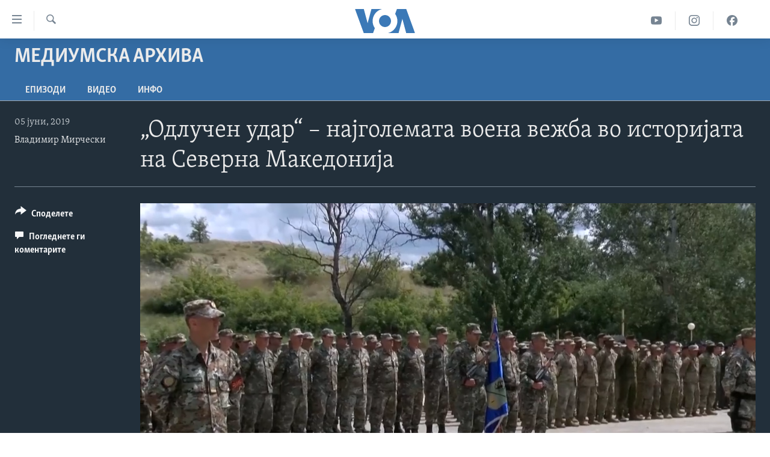

--- FILE ---
content_type: text/html; charset=utf-8
request_url: https://mk.voanews.com/a/4946812.html
body_size: 11890
content:

<!DOCTYPE html>
<html lang="mk" dir="ltr" class="no-js">
<head>
<link href="/Content/responsive/VOA/mk-MK/VOA-mk-MK.css?&amp;av=0.0.0.0&amp;cb=309" rel="stylesheet"/>
<script src="https://tags.voanews.com/voa-pangea/prod/utag.sync.js"></script> <script type='text/javascript' src='https://www.youtube.com/iframe_api' async></script>
<script type="text/javascript">
//a general 'js' detection, must be on top level in <head>, due to CSS performance
document.documentElement.className = "js";
var cacheBuster = "309";
var appBaseUrl = "/";
var imgEnhancerBreakpoints = [0, 144, 256, 408, 650, 1023, 1597];
var isLoggingEnabled = false;
var isPreviewPage = false;
var isLivePreviewPage = false;
if (!isPreviewPage) {
window.RFE = window.RFE || {};
window.RFE.cacheEnabledByParam = window.location.href.indexOf('nocache=1') === -1;
const url = new URL(window.location.href);
const params = new URLSearchParams(url.search);
// Remove the 'nocache' parameter
params.delete('nocache');
// Update the URL without the 'nocache' parameter
url.search = params.toString();
window.history.replaceState(null, '', url.toString());
} else {
window.addEventListener('load', function() {
const links = window.document.links;
for (let i = 0; i < links.length; i++) {
links[i].href = '#';
links[i].target = '_self';
}
})
}
// Iframe & Embed detection
var embedProperties = {};
try {
// Reliable way to check if we are in an iframe.
var isIframe = window.self !== window.top;
embedProperties.is_iframe = isIframe;
if (!isIframe) {
embedProperties.embed_context = "main";
} else {
// We are in an iframe. Let's try to access the parent.
// This access will only fail with strict cross-origin (without document.domain).
var parentLocation = window.top.location;
// The access succeeded. Now we explicitly compare the hostname.
if (window.location.hostname === parentLocation.hostname) {
embedProperties.embed_context = "embed_self";
} else {
// Hostname is different (e.g. different subdomain with document.domain)
embedProperties.embed_context = "embed_cross";
}
// Since the access works, we can safely get the details.
embedProperties.url_parent = parentLocation.href;
embedProperties.title_parent = window.top.document.title;
}
} catch (err) {
// We are in an iframe, and an error occurred, probably due to cross-origin restrictions.
embedProperties.is_iframe = true;
embedProperties.embed_context = "embed_cross";
// We cannot access the properties of window.top.
// `document.referrer` can sometimes provide the URL of the parent page.
// It is not 100% reliable, but it is the best we can do in this situation.
embedProperties.url_parent = document.referrer || null;
embedProperties.title_parent = null; // We can't get to the title in a cross-origin scenario.
}
var pwaEnabled = false;
var swCacheDisabled;
</script>
<meta charset="utf-8" />
<title>„Одлучен удар“ – најголемата воена вежба во историјата на Северна Македонија</title>
<meta name="description" content="" />
<meta name="keywords" content="Медиумска архива, " />
<meta name="viewport" content="width=device-width, initial-scale=1.0" />
<meta http-equiv="X-UA-Compatible" content="IE=edge" />
<meta name="robots" content="max-image-preview:large"><meta property="fb:pages" content="176413438620" />
<meta name="msvalidate.01" content="3286EE554B6F672A6F2E608C02343C0E" /><meta name="yandex-verification" content="0a637fd1c34879ec" />
<link href="https://mk.voanews.com/a/4946812.html" rel="canonical" />
<meta name="apple-mobile-web-app-title" content="Глас на Америка" />
<meta name="apple-mobile-web-app-status-bar-style" content="black" />
<meta name="apple-itunes-app" content="app-id=632618796, app-argument=//4946812.ltr" />
<meta content="„Одлучен удар“ – најголемата воена вежба во историјата на Северна Македонија" property="og:title" />
<meta content="video.other" property="og:type" />
<meta content="https://mk.voanews.com/a/4946812.html" property="og:url" />
<meta content="ВОА" property="og:site_name" />
<meta content="https://www.facebook.com/glasnaamerika" property="article:publisher" />
<meta content="https://gdb.voanews.com/f122a8bf-037f-4548-a85e-be9acf4fd807_tv_w1200_h630.jpg" property="og:image" />
<meta content="1200" property="og:image:width" />
<meta content="630" property="og:image:height" />
<meta content="129169410948885" property="fb:app_id" />
<meta content="Владимир Мирчески" name="Author" />
<meta content="player" name="twitter:card" />
<meta content="@VOAMacedonian" name="twitter:site" />
<meta content="https://mk.voanews.com/embed/player/article/4946812.html" name="twitter:player" />
<meta content="435" name="twitter:player:width" />
<meta content="314" name="twitter:player:height" />
<meta content="https://voa-video-ns.akamaized.net/pangeavideo/2019/06/f/f1/f122a8bf-037f-4548-a85e-be9acf4fd807.mp4" name="twitter:player:stream" />
<meta content="video/mp4; codecs=&quot;h264&quot;" name="twitter:player:stream:content_type" />
<meta content="„Одлучен удар“ – најголемата воена вежба во историјата на Северна Македонија" name="twitter:title" />
<meta content="" name="twitter:description" />
<link rel="amphtml" href="https://mk.voanews.com/amp/4946812.html" />
<script type="application/ld+json">{"duration":"PT1M22S","uploadDate":"2019-06-05 16:00:00Z","embedUrl":"https://mk.voanews.com/embed/player/article/4946812.html","headline":"„Одлучен удар“ – најголемата воена вежба во историјата на Северна Македонија","inLanguage":"mk-MK","keywords":"Медиумска архива","author":{"@type":"Person","url":"https://mk.voanews.com/author/владимир-мирчески/pjp_v","description":"","image":{"@type":"ImageObject"},"name":"Владимир Мирчески"},"datePublished":"2019-06-05 16:00:00Z","dateModified":"2019-06-05 16:00:00Z","publisher":{"logo":{"width":512,"height":220,"@type":"ImageObject","url":"https://mk.voanews.com/Content/responsive/VOA/mk-MK/img/logo.png"},"@type":"Organization","url":"https://mk.voanews.com","sameAs":["https://facebook.com/glasnaamerika","https://www.instagram.com/glasnaamerika/","https://twitter.com/glasnaamerika","https://www.youtube.com/user/voamacedonian"],"name":"Глас на Америка","alternateName":""},"thumbnailUrl":"https://gdb.voanews.com/f122a8bf-037f-4548-a85e-be9acf4fd807_tv_w1080_h608.jpg","@context":"https://schema.org","@type":"VideoObject","mainEntityOfPage":"https://mk.voanews.com/a/4946812.html","url":"https://mk.voanews.com/a/4946812.html","description":"„Одлучен удар“ – најголемата воена вежба во историјата на Северна Македонија","image":{"width":1080,"height":608,"@type":"ImageObject","url":"https://gdb.voanews.com/f122a8bf-037f-4548-a85e-be9acf4fd807_tv_w1080_h608.jpg"},"name":"„Одлучен удар“ – најголемата воена вежба во историјата на Северна Македонија"}</script>
<script src="/Scripts/responsive/infographics.b?v=dVbZ-Cza7s4UoO3BqYSZdbxQZVF4BOLP5EfYDs4kqEo1&amp;av=0.0.0.0&amp;cb=309"></script>
<script src="/Scripts/responsive/loader.b?v=C-JLefdHQ4ECvt5x4bMsJCTq2VRkcN8JUkP-IB-DzAI1&amp;av=0.0.0.0&amp;cb=309"></script>
<link rel="icon" type="image/svg+xml" href="/Content/responsive/VOA/img/webApp/favicon.svg" />
<link rel="alternate icon" href="/Content/responsive/VOA/img/webApp/favicon.ico" />
<link rel="apple-touch-icon" sizes="152x152" href="/Content/responsive/VOA/img/webApp/ico-152x152.png" />
<link rel="apple-touch-icon" sizes="144x144" href="/Content/responsive/VOA/img/webApp/ico-144x144.png" />
<link rel="apple-touch-icon" sizes="114x114" href="/Content/responsive/VOA/img/webApp/ico-114x114.png" />
<link rel="apple-touch-icon" sizes="72x72" href="/Content/responsive/VOA/img/webApp/ico-72x72.png" />
<link rel="apple-touch-icon-precomposed" href="/Content/responsive/VOA/img/webApp/ico-57x57.png" />
<link rel="icon" sizes="192x192" href="/Content/responsive/VOA/img/webApp/ico-192x192.png" />
<link rel="icon" sizes="128x128" href="/Content/responsive/VOA/img/webApp/ico-128x128.png" />
<meta name="msapplication-TileColor" content="#ffffff" />
<meta name="msapplication-TileImage" content="/Content/responsive/VOA/img/webApp/ico-144x144.png" />
<link rel="alternate" type="application/rss+xml" title="VOA - Top Stories [RSS]" href="/api/" />
<link rel="sitemap" type="application/rss+xml" href="/sitemap.xml" />
<script type="text/javascript">
var analyticsData = Object.assign(embedProperties, {url:"https://mk.voanews.com/a/4946812.html",property_id:"474",article_uid:"4946812",page_title:"„Одлучен удар“ – најголемата воена вежба во историјата на Северна Македонија",page_type:"video",content_type:"video",subcontent_type:"video",last_modified:"2019-06-05 16:00:00Z",pub_datetime:"2019-06-05 16:00:00Z",section:"медиумска архива",english_section:"media-archive",byline:"Владимир Мирчески",categories:"media-archive",domain:"mk.voanews.com",language:"Macedonian",language_service:"VOA Macedonian",platform:"web",copied:"no",copied_article:"",copied_title:"",runs_js:"Yes",cms_release:"8.45.0.0.309",enviro_type:"prod",slug:"",entity:"VOA",short_language_service:"MAC",platform_short:"W",page_name:"„Одлучен удар“ – најголемата воена вежба во историјата на Северна Македонија"});
// Push Analytics data as GTM message (without "event" attribute and before GTM initialization)
window.dataLayer = window.dataLayer || [];
window.dataLayer.push(analyticsData);
</script>
<script type="text/javascript" data-cookiecategory="analytics">
var gtmEventObject = {event: 'page_meta_ready'};window.dataLayer = window.dataLayer || [];window.dataLayer.push(gtmEventObject);
var renderGtm = "true";
if (renderGtm === "true") {
(function(w,d,s,l,i){w[l]=w[l]||[];w[l].push({'gtm.start':new Date().getTime(),event:'gtm.js'});var f=d.getElementsByTagName(s)[0],j=d.createElement(s),dl=l!='dataLayer'?'&l='+l:'';j.async=true;j.src='//www.googletagmanager.com/gtm.js?id='+i+dl;f.parentNode.insertBefore(j,f);})(window,document,'script','dataLayer','GTM-N8MP7P');
}
</script>
</head>
<body class=" nav-no-loaded cc_theme pg-media use-sticky-share js-category-to-nav pg-prog nojs-images ">
<noscript><iframe src="https://www.googletagmanager.com/ns.html?id=GTM-N8MP7P" height="0" width="0" style="display:none;visibility:hidden"></iframe></noscript> <script type="text/javascript" data-cookiecategory="analytics">
var gtmEventObject = {event: 'page_meta_ready'};window.dataLayer = window.dataLayer || [];window.dataLayer.push(gtmEventObject);
var renderGtm = "true";
if (renderGtm === "true") {
(function(w,d,s,l,i){w[l]=w[l]||[];w[l].push({'gtm.start':new Date().getTime(),event:'gtm.js'});var f=d.getElementsByTagName(s)[0],j=d.createElement(s),dl=l!='dataLayer'?'&l='+l:'';j.async=true;j.src='//www.googletagmanager.com/gtm.js?id='+i+dl;f.parentNode.insertBefore(j,f);})(window,document,'script','dataLayer','GTM-N8MP7P');
}
</script>
<!--Analytics tag js version start-->
<script type="text/javascript" data-cookiecategory="analytics">
var utag_data = Object.assign({}, analyticsData, {pub_year:"2019",pub_month:"06",pub_day:"05",pub_hour:"16",pub_weekday:"Wednesday"});
if(typeof(TealiumTagFrom)==='function' && typeof(TealiumTagSearchKeyword)==='function') {
var utag_from=TealiumTagFrom();var utag_searchKeyword=TealiumTagSearchKeyword();
if(utag_searchKeyword!=null && utag_searchKeyword!=='' && utag_data["search_keyword"]==null) utag_data["search_keyword"]=utag_searchKeyword;if(utag_from!=null && utag_from!=='') utag_data["from"]=TealiumTagFrom();}
if(window.top!== window.self&&utag_data.page_type==="snippet"){utag_data.page_type = 'iframe';}
try{if(window.top!==window.self&&window.self.location.hostname===window.top.location.hostname){utag_data.platform = 'self-embed';utag_data.platform_short = 'se';}}catch(e){if(window.top!==window.self&&window.self.location.search.includes("platformType=self-embed")){utag_data.platform = 'cross-promo';utag_data.platform_short = 'cp';}}
(function(a,b,c,d){ a="https://tags.voanews.com/voa-pangea/prod/utag.js"; b=document;c="script";d=b.createElement(c);d.src=a;d.type="text/java"+c;d.async=true; a=b.getElementsByTagName(c)[0];a.parentNode.insertBefore(d,a); })();
</script>
<!--Analytics tag js version end-->
<!-- Analytics tag management NoScript -->
<noscript>
<img style="position: absolute; border: none;" src="https://ssc.voanews.com/b/ss/bbgprod,bbgentityvoa/1/G.4--NS/52930162?pageName=voa%3amac%3aw%3avideo%3a%e2%80%9e%d0%9e%d0%b4%d0%bb%d1%83%d1%87%d0%b5%d0%bd%20%d1%83%d0%b4%d0%b0%d1%80%e2%80%9c%20%e2%80%93%20%d0%bd%d0%b0%d1%98%d0%b3%d0%be%d0%bb%d0%b5%d0%bc%d0%b0%d1%82%d0%b0%20%d0%b2%d0%be%d0%b5%d0%bd%d0%b0%20%d0%b2%d0%b5%d0%b6%d0%b1%d0%b0%20%d0%b2%d0%be%20%d0%b8%d1%81%d1%82%d0%be%d1%80%d0%b8%d1%98%d0%b0%d1%82%d0%b0%20%d0%bd%d0%b0%20%d0%a1%d0%b5%d0%b2%d0%b5%d1%80%d0%bd%d0%b0%20%d0%9c%d0%b0%d0%ba%d0%b5%d0%b4%d0%be%d0%bd%d0%b8%d1%98%d0%b0&amp;c6=%e2%80%9e%d0%9e%d0%b4%d0%bb%d1%83%d1%87%d0%b5%d0%bd%20%d1%83%d0%b4%d0%b0%d1%80%e2%80%9c%20%e2%80%93%20%d0%bd%d0%b0%d1%98%d0%b3%d0%be%d0%bb%d0%b5%d0%bc%d0%b0%d1%82%d0%b0%20%d0%b2%d0%be%d0%b5%d0%bd%d0%b0%20%d0%b2%d0%b5%d0%b6%d0%b1%d0%b0%20%d0%b2%d0%be%20%d0%b8%d1%81%d1%82%d0%be%d1%80%d0%b8%d1%98%d0%b0%d1%82%d0%b0%20%d0%bd%d0%b0%20%d0%a1%d0%b5%d0%b2%d0%b5%d1%80%d0%bd%d0%b0%20%d0%9c%d0%b0%d0%ba%d0%b5%d0%b4%d0%be%d0%bd%d0%b8%d1%98%d0%b0&amp;v36=8.45.0.0.309&amp;v6=D=c6&amp;g=https%3a%2f%2fmk.voanews.com%2fa%2f4946812.html&amp;c1=D=g&amp;v1=D=g&amp;events=event1&amp;c16=voa%20macedonian&amp;v16=D=c16&amp;c5=media-archive&amp;v5=D=c5&amp;ch=%d0%9c%d0%b5%d0%b4%d0%b8%d1%83%d0%bc%d1%81%d0%ba%d0%b0%20%d0%b0%d1%80%d1%85%d0%b8%d0%b2%d0%b0&amp;c15=macedonian&amp;v15=D=c15&amp;c4=video&amp;v4=D=c4&amp;c14=4946812&amp;v14=D=c14&amp;v20=no&amp;c17=web&amp;v17=D=c17&amp;mcorgid=518abc7455e462b97f000101%40adobeorg&amp;server=mk.voanews.com&amp;pageType=D=c4&amp;ns=bbg&amp;v29=D=server&amp;v25=voa&amp;v30=474&amp;v105=D=User-Agent " alt="analytics" width="1" height="1" /></noscript>
<!-- End of Analytics tag management NoScript -->
<!--*** Accessibility links - For ScreenReaders only ***-->
<section>
<div class="sr-only">
<h2>Линкови за пристапност</h2>
<ul>
<li><a href="#content" data-disable-smooth-scroll="1">Премини на главната содржина</a></li>
<li><a href="#navigation" data-disable-smooth-scroll="1">Премини до страната за навигација</a></li>
<li><a href="#txtHeaderSearch" data-disable-smooth-scroll="1">Пребарувај</a></li>
</ul>
</div>
</section>
<div dir="ltr">
<div id="page">
<aside>
<div class="ctc-message pos-fix">
<div class="ctc-message__inner">Link has been copied to clipboard</div>
</div>
</aside>
<div class="hdr-20 hdr-20--big">
<div class="hdr-20__inner">
<div class="hdr-20__max pos-rel">
<div class="hdr-20__side hdr-20__side--primary d-flex">
<label data-for="main-menu-ctrl" data-switcher-trigger="true" data-switch-target="main-menu-ctrl" class="burger hdr-trigger pos-rel trans-trigger" data-trans-evt="click" data-trans-id="menu">
<span class="ico ico-close hdr-trigger__ico hdr-trigger__ico--close burger__ico burger__ico--close"></span>
<span class="ico ico-menu hdr-trigger__ico hdr-trigger__ico--open burger__ico burger__ico--open"></span>
</label>
<div class="menu-pnl pos-fix trans-target" data-switch-target="main-menu-ctrl" data-trans-id="menu">
<div class="menu-pnl__inner">
<nav class="main-nav menu-pnl__item menu-pnl__item--first">
<ul class="main-nav__list accordeon" data-analytics-tales="false" data-promo-name="link" data-location-name="nav,secnav">
<li class="main-nav__item">
<a class="main-nav__item-name main-nav__item-name--link" href="http://m.mk.voanews.com/" title="Дома" >Дома</a>
</li>
<li class="main-nav__item accordeon__item" data-switch-target="menu-item-1288">
<label class="main-nav__item-name main-nav__item-name--label accordeon__control-label" data-switcher-trigger="true" data-for="menu-item-1288">
Рубрики
<span class="ico ico-chevron-down main-nav__chev"></span>
</label>
<div class="main-nav__sub-list">
<a class="main-nav__item-name main-nav__item-name--link main-nav__item-name--sub" href="/z/1733" title="САД" data-item-name="aktuelno-usa" >САД</a>
<a class="main-nav__item-name main-nav__item-name--link main-nav__item-name--sub" href="/z/1729" title="Македонија" data-item-name="aktuelno-macedonia" >Македонија</a>
<a class="main-nav__item-name main-nav__item-name--link main-nav__item-name--sub" href="/z/1724" title="Свет" data-item-name="aktuelno-world" >Свет</a>
<a class="main-nav__item-name main-nav__item-name--link main-nav__item-name--sub" href="/z/1725" title="Економија" data-item-name="aktuelno-economy" >Економија</a>
<a class="main-nav__item-name main-nav__item-name--link main-nav__item-name--sub" href="/z/1731" title="Политика" data-item-name="aktuelno-politics" >Политика</a>
<a class="main-nav__item-name main-nav__item-name--link main-nav__item-name--sub" href="/z/1727" title="Здравје" data-item-name="aktuelno-health" >Здравје</a>
<a class="main-nav__item-name main-nav__item-name--link main-nav__item-name--sub" href="/z/1732" title="Наука" data-item-name="aktuelno-science" >Наука</a>
<a class="main-nav__item-name main-nav__item-name--link main-nav__item-name--sub" href="/z/1723" title="Уметност и забава" data-item-name="aktuelno-culture" >Уметност и забава</a>
<a class="main-nav__item-name main-nav__item-name--link main-nav__item-name--sub" href="/z/1728" title="Интервјуа" data-item-name="aktuelno-interviews" >Интервјуа</a>
</div>
</li>
<li class="main-nav__item">
<a class="main-nav__item-name main-nav__item-name--link" href="/z/1730" title="Фотогалерии" data-item-name="photos" >Фотогалерии</a>
</li>
<li class="main-nav__item">
<a class="main-nav__item-name main-nav__item-name--link" href="/z/7703" title="Документарци" data-item-name="documentaries" >Документарци</a>
</li>
<li class="main-nav__item accordeon__item" data-switch-target="menu-item-767">
<label class="main-nav__item-name main-nav__item-name--label accordeon__control-label" data-switcher-trigger="true" data-for="menu-item-767">
Архивирана програма
<span class="ico ico-chevron-down main-nav__chev"></span>
</label>
<div class="main-nav__sub-list">
<a class="main-nav__item-name main-nav__item-name--link main-nav__item-name--sub" href="https://mk.voanews.com/z/1735" title="Newsflash - Архива" >Newsflash - Архива</a>
<a class="main-nav__item-name main-nav__item-name--link main-nav__item-name--sub" href="/z/2238" title="Вести од САД во минута - Архива" data-item-name="voa-60" >Вести од САД во минута - Архива</a>
<a class="main-nav__item-name main-nav__item-name--link main-nav__item-name--sub" href="https://mk.voanews.com/p/7392.html" title="Избори во САД 2020 - Архива" >Избори во САД 2020 - Архива</a>
</div>
</li>
<li class="main-nav__item">
<a class="main-nav__item-name main-nav__item-name--link" href="/p/3921.html" title="За нас" data-item-name="about-us-mk" >За нас</a>
</li>
</ul>
</nav>
<div class="menu-pnl__item">
<a href="https://learningenglish.voanews.com/" class="menu-pnl__item-link" alt="Learning English">Learning English</a>
</div>
<div class="menu-pnl__item menu-pnl__item--social">
<h5 class="menu-pnl__sub-head">Накусо...</h5>
<a href="https://facebook.com/glasnaamerika" title="Следете не` на Фејсбук" data-analytics-text="follow_on_facebook" class="btn btn--rounded btn--social-inverted menu-pnl__btn js-social-btn btn-facebook" target="_blank" rel="noopener">
<span class="ico ico-facebook-alt ico--rounded"></span>
</a>
<a href="https://www.instagram.com/glasnaamerika/" title="Follow us on Instagram" data-analytics-text="follow_on_instagram" class="btn btn--rounded btn--social-inverted menu-pnl__btn js-social-btn btn-instagram" target="_blank" rel="noopener">
<span class="ico ico-instagram ico--rounded"></span>
</a>
<a href="https://twitter.com/glasnaamerika" title="Следете не` на Твитер" data-analytics-text="follow_on_twitter" class="btn btn--rounded btn--social-inverted menu-pnl__btn js-social-btn btn-twitter" target="_blank" rel="noopener">
<span class="ico ico-twitter ico--rounded"></span>
</a>
<a href="https://www.youtube.com/user/voamacedonian" title="Следете не` на Јутјуб" data-analytics-text="follow_on_youtube" class="btn btn--rounded btn--social-inverted menu-pnl__btn js-social-btn btn-youtube" target="_blank" rel="noopener">
<span class="ico ico-youtube ico--rounded"></span>
</a>
</div>
<div class="menu-pnl__item">
<a href="/navigation/allsites" class="menu-pnl__item-link">
<span class="ico ico-languages "></span>
Јазици
</a>
</div>
</div>
</div>
<label data-for="top-search-ctrl" data-switcher-trigger="true" data-switch-target="top-search-ctrl" class="top-srch-trigger hdr-trigger">
<span class="ico ico-close hdr-trigger__ico hdr-trigger__ico--close top-srch-trigger__ico top-srch-trigger__ico--close"></span>
<span class="ico ico-search hdr-trigger__ico hdr-trigger__ico--open top-srch-trigger__ico top-srch-trigger__ico--open"></span>
</label>
<div class="srch-top srch-top--in-header" data-switch-target="top-search-ctrl">
<div class="container">
<form action="/s" class="srch-top__form srch-top__form--in-header" id="form-topSearchHeader" method="get" role="search"><label for="txtHeaderSearch" class="sr-only">Search</label>
<input type="text" id="txtHeaderSearch" name="k" placeholder="Внесете израз за пребарување" accesskey="s" value="" class="srch-top__input analyticstag-event" onkeydown="if (event.keyCode === 13) { FireAnalyticsTagEventOnSearch('search', $dom.get('#txtHeaderSearch')[0].value) }" />
<button title="Search" type="submit" class="btn btn--top-srch analyticstag-event" onclick="FireAnalyticsTagEventOnSearch('search', $dom.get('#txtHeaderSearch')[0].value) ">
<span class="ico ico-search"></span>
</button></form>
</div>
</div>
<a href="/" class="main-logo-link">
<img src="/Content/responsive/VOA/mk-MK/img/logo-compact.svg?cb=309" class="main-logo main-logo--comp" alt="site logo">
<img src="/Content/responsive/VOA/mk-MK/img/logo.svg?cb=309" class="main-logo main-logo--big" alt="site logo">
</a>
</div>
<div class="hdr-20__side hdr-20__side--secondary d-flex">
<a href="https://www.facebook.com/glasnaamerika" title="Facebook" class="hdr-20__secondary-item" data-item-name="custom1">
<span class="ico-custom ico-custom--1 hdr-20__secondary-icon"></span>
</a>
<a href="https://www.instagram.com/glasnaamerika/" title="Instagram" class="hdr-20__secondary-item" data-item-name="custom3">
<span class="ico-custom ico-custom--3 hdr-20__secondary-icon"></span>
</a>
<a href="https://www.youtube.com/user/voamacedonian" title="YouTube" class="hdr-20__secondary-item" data-item-name="custom2">
<span class="ico-custom ico-custom--2 hdr-20__secondary-icon"></span>
</a>
<a href="/s" title="Search" class="hdr-20__secondary-item hdr-20__secondary-item--search" data-item-name="search">
<span class="ico ico-search hdr-20__secondary-icon hdr-20__secondary-icon--search"></span>
</a>
<div class="srch-bottom">
<form action="/s" class="srch-bottom__form d-flex" id="form-bottomSearch" method="get" role="search"><label for="txtSearch" class="sr-only">Search</label>
<input type="search" id="txtSearch" name="k" placeholder="Внесете израз за пребарување" accesskey="s" value="" class="srch-bottom__input analyticstag-event" onkeydown="if (event.keyCode === 13) { FireAnalyticsTagEventOnSearch('search', $dom.get('#txtSearch')[0].value) }" />
<button title="Search" type="submit" class="btn btn--bottom-srch analyticstag-event" onclick="FireAnalyticsTagEventOnSearch('search', $dom.get('#txtSearch')[0].value) ">
<span class="ico ico-search"></span>
</button></form>
</div>
</div>
<img src="/Content/responsive/VOA/mk-MK/img/logo-print.gif?cb=309" class="logo-print" loading="lazy" alt="site logo">
<img src="/Content/responsive/VOA/mk-MK/img/logo-print_color.png?cb=309" class="logo-print logo-print--color" loading="lazy" alt="site logo">
</div>
</div>
</div>
<script>
if (document.body.className.indexOf('pg-home') > -1) {
var nav2In = document.querySelector('.hdr-20__inner');
var nav2Sec = document.querySelector('.hdr-20__side--secondary');
var secStyle = window.getComputedStyle(nav2Sec);
if (nav2In && window.pageYOffset < 150 && secStyle['position'] !== 'fixed') {
nav2In.classList.add('hdr-20__inner--big')
}
}
</script>
<div class="c-hlights c-hlights--breaking c-hlights--no-item" data-hlight-display="mobile,desktop">
<div class="c-hlights__wrap container p-0">
<div class="c-hlights__nav">
<a role="button" href="#" title="Претходно">
<span class="ico ico-chevron-backward m-0"></span>
<span class="sr-only">Претходно</span>
</a>
<a role="button" href="#" title="Следно">
<span class="ico ico-chevron-forward m-0"></span>
<span class="sr-only">Следно</span>
</a>
</div>
<span class="c-hlights__label">
<span class="">Breaking News</span>
<span class="switcher-trigger">
<label data-for="more-less-1" data-switcher-trigger="true" class="switcher-trigger__label switcher-trigger__label--more p-b-0" title="Повеќе прикажано">
<span class="ico ico-chevron-down"></span>
</label>
<label data-for="more-less-1" data-switcher-trigger="true" class="switcher-trigger__label switcher-trigger__label--less p-b-0" title="Show less">
<span class="ico ico-chevron-up"></span>
</label>
</span>
</span>
<ul class="c-hlights__items switcher-target" data-switch-target="more-less-1">
</ul>
</div>
</div> <div id="content">
<div class="prog-hdr">
<div class="container">
<a href="/z/1720" class="prog-hdr__link">
<h1 class="title pg-title title--program">Медиумска архива</h1>
</a>
</div>
<div class="nav-tabs nav-tabs--level-1 nav-tabs--prog-hdr nav-tabs--full">
<div class="container">
<div class="row">
<div class="nav-tabs__inner swipe-slide">
<ul class="nav-tabs__list swipe-slide__inner" role="tablist">
<li class="nav-tabs__item nav-tabs__item--prog-hdr nav-tabs__item--full">
<a href="/z/1720">Епизоди</a> </li>
<li class="nav-tabs__item nav-tabs__item--prog-hdr nav-tabs__item--full">
<a href="/z/1720/articles">ВИДЕО</a> </li>
<li class="nav-tabs__item nav-tabs__item--prog-hdr nav-tabs__item--full">
<a href="/z/1720/about">ИНФО</a> </li>
</ul>
</div>
</div>
</div>
</div>
</div>
<div class="media-container">
<div class="container">
<div class="hdr-container">
<div class="row">
<div class="col-title col-xs-12 col-md-10 col-lg-10 pull-right"> <h1 class="">
„Одлучен удар“ – најголемата воена вежба во историјата на Северна Македонија
</h1>
</div><div class="col-publishing-details col-xs-12 col-md-2 pull-left"> <div class="publishing-details ">
<div class="published">
<span class="date" >
<time pubdate="pubdate" datetime="2019-06-05T18:00:00+01:00">
05 јуни, 2019
</time>
</span>
</div>
<div class="links">
<ul class="links__list links__list--column">
<li class="links__item">
<a class="links__item-link" href="/author/владимир-мирчески/pjp_v" title="Владимир Мирчески">Владимир Мирчески</a>
</li>
</ul>
</div>
</div>
</div><div class="col-lg-12 separator"> <div class="separator">
<hr class="title-line" />
</div>
</div><div class="col-multimedia col-xs-12 col-md-10 pull-right"> <div class="media-pholder media-pholder--video ">
<div class="c-sticky-container" data-poster="https://gdb.voanews.com/f122a8bf-037f-4548-a85e-be9acf4fd807_tv_w250_r1.jpg">
<div class="c-sticky-element" data-sp_api="pangea-video" data-persistent data-persistent-browse-out >
<div class="c-mmp c-mmp--enabled c-mmp--loading c-mmp--video c-mmp--detail c-mmp--has-poster c-sticky-element__swipe-el"
data-player_id="" data-title="„Одлучен удар“ – најголемата воена вежба во историјата на Северна Македонија" data-hide-title="False"
data-breakpoint_s="320" data-breakpoint_m="640" data-breakpoint_l="992"
data-hlsjs-src="/Scripts/responsive/hls.b"
data-bypass-dash-for-vod="true"
data-bypass-dash-for-live-video="true"
data-bypass-dash-for-live-audio="true"
data-media-id="4946812"
id="player4946812">
<div class="c-mmp__poster js-poster c-mmp__poster--video">
<img src="https://gdb.voanews.com/f122a8bf-037f-4548-a85e-be9acf4fd807_tv_w250_r1.jpg" alt="„Одлучен удар“ – најголемата воена вежба во историјата на Северна Македонија" title="„Одлучен удар“ – најголемата воена вежба во историјата на Северна Македонија" class="c-mmp__poster-image-h" />
</div>
<a class="c-mmp__fallback-link" href="https://voa-video-ns.akamaized.net/pangeavideo/2019/06/f/f1/f122a8bf-037f-4548-a85e-be9acf4fd807_hq.mp4">
<span class="c-mmp__fallback-link-icon">
<span class="ico ico-play"></span>
</span>
</a>
<div class="c-spinner">
<img src="/Content/responsive/img/player-spinner.png" alt="please wait" title="please wait" />
</div>
<span class="c-mmp__big_play_btn js-btn-play-big">
<span class="ico ico-play"></span>
</span>
<div class="c-mmp__player">
<video src="https://voa-video-ns.akamaized.net/pangeavideo/2019/06/f/f1/f122a8bf-037f-4548-a85e-be9acf4fd807_hq.mp4" data-fallbacksrc="https://voa-video-ns.akamaized.net/pangeavideo/2019/06/f/f1/f122a8bf-037f-4548-a85e-be9acf4fd807.mp4" data-fallbacktype="video/mp4" data-type="video/mp4" data-info="Auto" data-sources="[{&quot;AmpSrc&quot;:&quot;https://voa-video-ns.akamaized.net/pangeavideo/2019/06/f/f1/f122a8bf-037f-4548-a85e-be9acf4fd807_mobile.mp4&quot;,&quot;Src&quot;:&quot;https://voa-video-ns.akamaized.net/pangeavideo/2019/06/f/f1/f122a8bf-037f-4548-a85e-be9acf4fd807_mobile.mp4&quot;,&quot;Type&quot;:&quot;video/mp4&quot;,&quot;DataInfo&quot;:&quot;270p&quot;,&quot;Url&quot;:null,&quot;BlockAutoTo&quot;:null,&quot;BlockAutoFrom&quot;:null},{&quot;AmpSrc&quot;:&quot;https://voa-video-ns.akamaized.net/pangeavideo/2019/06/f/f1/f122a8bf-037f-4548-a85e-be9acf4fd807.mp4&quot;,&quot;Src&quot;:&quot;https://voa-video-ns.akamaized.net/pangeavideo/2019/06/f/f1/f122a8bf-037f-4548-a85e-be9acf4fd807.mp4&quot;,&quot;Type&quot;:&quot;video/mp4&quot;,&quot;DataInfo&quot;:&quot;360p&quot;,&quot;Url&quot;:null,&quot;BlockAutoTo&quot;:null,&quot;BlockAutoFrom&quot;:null},{&quot;AmpSrc&quot;:&quot;https://voa-video-ns.akamaized.net/pangeavideo/2019/06/f/f1/f122a8bf-037f-4548-a85e-be9acf4fd807_hq.mp4&quot;,&quot;Src&quot;:&quot;https://voa-video-ns.akamaized.net/pangeavideo/2019/06/f/f1/f122a8bf-037f-4548-a85e-be9acf4fd807_hq.mp4&quot;,&quot;Type&quot;:&quot;video/mp4&quot;,&quot;DataInfo&quot;:&quot;720p&quot;,&quot;Url&quot;:null,&quot;BlockAutoTo&quot;:null,&quot;BlockAutoFrom&quot;:null},{&quot;AmpSrc&quot;:&quot;https://voa-video-ns.akamaized.net/pangeavideo/2019/06/f/f1/f122a8bf-037f-4548-a85e-be9acf4fd807_fullhd.mp4&quot;,&quot;Src&quot;:&quot;https://voa-video-ns.akamaized.net/pangeavideo/2019/06/f/f1/f122a8bf-037f-4548-a85e-be9acf4fd807_fullhd.mp4&quot;,&quot;Type&quot;:&quot;video/mp4&quot;,&quot;DataInfo&quot;:&quot;1080p&quot;,&quot;Url&quot;:null,&quot;BlockAutoTo&quot;:null,&quot;BlockAutoFrom&quot;:null}]" data-pub_datetime="2019-06-05 16:00:00Z" data-lt-on-play="0" data-lt-url="" data-autoplay data-preload webkit-playsinline="webkit-playsinline" playsinline="playsinline" style="width:100%; height:100%" title="„Одлучен удар“ – најголемата воена вежба во историјата на Северна Македонија" data-aspect-ratio="640/360" data-sdkadaptive="true" data-sdkamp="false" data-sdktitle="„Одлучен удар“ – најголемата воена вежба во историјата на Северна Македонија" data-sdkvideo="html5" data-sdkid="4946812" data-sdktype="Video ondemand">
</video>
</div>
<div class="c-mmp__overlay c-mmp__overlay--title c-mmp__overlay--partial c-mmp__overlay--disabled c-mmp__overlay--slide-from-top js-c-mmp__title-overlay">
<span class="c-mmp__overlay-actions c-mmp__overlay-actions-top js-overlay-actions">
<span class="c-mmp__overlay-actions-link c-mmp__overlay-actions-link--embed js-btn-embed-overlay" title="Embed">
<span class="c-mmp__overlay-actions-link-ico ico ico-embed-code"></span>
<span class="c-mmp__overlay-actions-link-text">Embed</span>
</span>
<span class="c-mmp__overlay-actions-link c-mmp__overlay-actions-link--close-sticky c-sticky-element__close-el" title="close">
<span class="c-mmp__overlay-actions-link-ico ico ico-close"></span>
</span>
</span>
<div class="c-mmp__overlay-title js-overlay-title">
<h5 class="c-mmp__overlay-media-title">
<a class="js-media-title-link" href="/a/4946812.html" target="_blank" rel="noopener" title="„Одлучен удар“ – најголемата воена вежба во историјата на Северна Македонија">„Одлучен удар“ – најголемата воена вежба во историјата на Северна Македонија</a>
</h5>
</div>
</div>
<div class="c-mmp__overlay c-mmp__overlay--sharing c-mmp__overlay--disabled c-mmp__overlay--slide-from-bottom js-c-mmp__sharing-overlay">
<span class="c-mmp__overlay-actions">
<span class="c-mmp__overlay-actions-link c-mmp__overlay-actions-link--embed js-btn-embed-overlay" title="Embed">
<span class="c-mmp__overlay-actions-link-ico ico ico-embed-code"></span>
<span class="c-mmp__overlay-actions-link-text">Embed</span>
</span>
<span class="c-mmp__overlay-actions-link c-mmp__overlay-actions-link--close js-btn-close-overlay" title="close">
<span class="c-mmp__overlay-actions-link-ico ico ico-close"></span>
</span>
</span>
<div class="c-mmp__overlay-tabs">
<div class="c-mmp__overlay-tab c-mmp__overlay-tab--disabled c-mmp__overlay-tab--slide-backward js-tab-embed-overlay" data-trigger="js-btn-embed-overlay" data-embed-source="//mk.voanews.com/embed/player/0/4946812.html?type=video" role="form">
<div class="c-mmp__overlay-body c-mmp__overlay-body--centered-vertical">
<div class="column">
<div class="c-mmp__status-msg ta-c js-message-embed-code-copied" role="tooltip">
The code has been copied to your clipboard.
</div>
<div class="c-mmp__form-group ta-c">
<input type="text" name="embed_code" class="c-mmp__input-text js-embed-code" dir="ltr" value="" readonly />
<span class="c-mmp__input-btn js-btn-copy-embed-code" title="Copy to clipboard"><span class="ico ico-content-copy"></span></span>
</div>
<hr class="c-mmp__separator-line" />
<div class="c-mmp__form-group ta-c">
<label class="c-mmp__form-inline-element">
<span class="c-mmp__form-inline-element-text" title="width">width</span>
<input type="text" title="width" value="640" data-default="640" dir="ltr" name="embed_width" class="ta-c c-mmp__input-text c-mmp__input-text--xs js-video-embed-width" aria-live="assertive" />
<span class="c-mmp__input-suffix">px</span>
</label>
<label class="c-mmp__form-inline-element">
<span class="c-mmp__form-inline-element-text" title="height">height</span>
<input type="text" title="height" value="360" data-default="360" dir="ltr" name="embed_height" class="ta-c c-mmp__input-text c-mmp__input-text--xs js-video-embed-height" aria-live="assertive" />
<span class="c-mmp__input-suffix">px</span>
</label>
</div>
</div>
</div>
</div>
<div class="c-mmp__overlay-tab c-mmp__overlay-tab--disabled c-mmp__overlay-tab--slide-forward js-tab-sharing-overlay" data-trigger="js-btn-sharing-overlay" role="form">
<div class="c-mmp__overlay-body c-mmp__overlay-body--centered-vertical">
<div class="column">
<div class="not-apply-to-sticky audio-fl-bwd">
<aside class="player-content-share share share--mmp" role="complementary"
data-share-url="https://mk.voanews.com/a/4946812.html" data-share-title="„Одлучен удар“ – најголемата воена вежба во историјата на Северна Македонија" data-share-text="">
<ul class="share__list">
<li class="share__item">
<a href="https://facebook.com/sharer.php?u=https%3a%2f%2fmk.voanews.com%2fa%2f4946812.html"
data-analytics-text="share_on_facebook"
title="Facebook" target="_blank"
class="btn bg-transparent js-social-btn">
<span class="ico ico-facebook fs_xl "></span>
</a>
</li>
<li class="share__item">
<a href="https://twitter.com/share?url=https%3a%2f%2fmk.voanews.com%2fa%2f4946812.html&amp;text=%e2%80%9e%d0%9e%d0%b4%d0%bb%d1%83%d1%87%d0%b5%d0%bd+%d1%83%d0%b4%d0%b0%d1%80%e2%80%9c+%e2%80%93+%d0%bd%d0%b0%d1%98%d0%b3%d0%be%d0%bb%d0%b5%d0%bc%d0%b0%d1%82%d0%b0+%d0%b2%d0%be%d0%b5%d0%bd%d0%b0+%d0%b2%d0%b5%d0%b6%d0%b1%d0%b0+%d0%b2%d0%be+%d0%b8%d1%81%d1%82%d0%be%d1%80%d0%b8%d1%98%d0%b0%d1%82%d0%b0+%d0%bd%d0%b0+%d0%a1%d0%b5%d0%b2%d0%b5%d1%80%d0%bd%d0%b0+%d0%9c%d0%b0%d0%ba%d0%b5%d0%b4%d0%be%d0%bd%d0%b8%d1%98%d0%b0"
data-analytics-text="share_on_twitter"
title="Twitter" target="_blank"
class="btn bg-transparent js-social-btn">
<span class="ico ico-twitter fs_xl "></span>
</a>
</li>
<li class="share__item">
<a href="/a/4946812.html" title="Share this media" class="btn bg-transparent" target="_blank" rel="noopener">
<span class="ico ico-ellipsis fs_xl "></span>
</a>
</li>
</ul>
</aside>
</div>
<hr class="c-mmp__separator-line audio-fl-bwd xs-hidden s-hidden" />
<div class="c-mmp__status-msg ta-c js-message-share-url-copied" role="tooltip">
The URL has been copied to your clipboard
</div>
<div class="c-mmp__form-group ta-c audio-fl-bwd xs-hidden s-hidden">
<input type="text" name="share_url" class="c-mmp__input-text js-share-url" value="https://mk.voanews.com/a/4946812.html" dir="ltr" readonly />
<span class="c-mmp__input-btn js-btn-copy-share-url" title="Copy to clipboard"><span class="ico ico-content-copy"></span></span>
</div>
</div>
</div>
</div>
</div>
</div>
<div class="c-mmp__overlay c-mmp__overlay--settings c-mmp__overlay--disabled c-mmp__overlay--slide-from-bottom js-c-mmp__settings-overlay">
<span class="c-mmp__overlay-actions">
<span class="c-mmp__overlay-actions-link c-mmp__overlay-actions-link--close js-btn-close-overlay" title="close">
<span class="c-mmp__overlay-actions-link-ico ico ico-close"></span>
</span>
</span>
<div class="c-mmp__overlay-body c-mmp__overlay-body--centered-vertical">
<div class="column column--scrolling js-sources"></div>
</div>
</div>
<div class="c-mmp__overlay c-mmp__overlay--disabled js-c-mmp__disabled-overlay">
<div class="c-mmp__overlay-body c-mmp__overlay-body--centered-vertical">
<div class="column">
<p class="ta-c"><span class="ico ico-clock"></span>No media source currently available</p>
</div>
</div>
</div>
<div class="c-mmp__cpanel-container js-cpanel-container">
<div class="c-mmp__cpanel c-mmp__cpanel--hidden">
<div class="c-mmp__cpanel-playback-controls">
<span class="c-mmp__cpanel-btn c-mmp__cpanel-btn--play js-btn-play" title="play">
<span class="ico ico-play m-0"></span>
</span>
<span class="c-mmp__cpanel-btn c-mmp__cpanel-btn--pause js-btn-pause" title="pause">
<span class="ico ico-pause m-0"></span>
</span>
</div>
<div class="c-mmp__cpanel-progress-controls">
<span class="c-mmp__cpanel-progress-controls-current-time js-current-time" dir="ltr">0:00</span>
<span class="c-mmp__cpanel-progress-controls-duration js-duration" dir="ltr">
0:01:22
</span>
<span class="c-mmp__indicator c-mmp__indicator--horizontal" dir="ltr">
<span class="c-mmp__indicator-lines js-progressbar">
<span class="c-mmp__indicator-line c-mmp__indicator-line--range js-playback-range" style="width:100%"></span>
<span class="c-mmp__indicator-line c-mmp__indicator-line--buffered js-playback-buffered" style="width:0%"></span>
<span class="c-mmp__indicator-line c-mmp__indicator-line--tracked js-playback-tracked" style="width:0%"></span>
<span class="c-mmp__indicator-line c-mmp__indicator-line--played js-playback-played" style="width:0%"></span>
<span class="c-mmp__indicator-line c-mmp__indicator-line--live js-playback-live"><span class="strip"></span></span>
<span class="c-mmp__indicator-btn ta-c js-progressbar-btn">
<button class="c-mmp__indicator-btn-pointer" type="button"></button>
</span>
<span class="c-mmp__badge c-mmp__badge--tracked-time c-mmp__badge--hidden js-progressbar-indicator-badge" dir="ltr" style="left:0%">
<span class="c-mmp__badge-text js-progressbar-indicator-badge-text">0:00</span>
</span>
</span>
</span>
</div>
<div class="c-mmp__cpanel-additional-controls">
<span class="c-mmp__cpanel-additional-controls-volume js-volume-controls">
<span class="c-mmp__cpanel-btn c-mmp__cpanel-btn--volume js-btn-volume" title="volume">
<span class="ico ico-volume-unmuted m-0"></span>
</span>
<span class="c-mmp__indicator c-mmp__indicator--vertical js-volume-panel" dir="ltr">
<span class="c-mmp__indicator-lines js-volumebar">
<span class="c-mmp__indicator-line c-mmp__indicator-line--range js-volume-range" style="height:100%"></span>
<span class="c-mmp__indicator-line c-mmp__indicator-line--volume js-volume-level" style="height:0%"></span>
<span class="c-mmp__indicator-slider">
<span class="c-mmp__indicator-btn ta-c c-mmp__indicator-btn--hidden js-volumebar-btn">
<button class="c-mmp__indicator-btn-pointer" type="button"></button>
</span>
</span>
</span>
</span>
</span>
<div class="c-mmp__cpanel-additional-controls-settings js-settings-controls">
<span class="c-mmp__cpanel-btn c-mmp__cpanel-btn--settings-overlay js-btn-settings-overlay" title="source switch">
<span class="ico ico-settings m-0"></span>
</span>
<span class="c-mmp__cpanel-btn c-mmp__cpanel-btn--settings-expand js-btn-settings-expand" title="source switch">
<span class="ico ico-settings m-0"></span>
</span>
<div class="c-mmp__expander c-mmp__expander--sources js-c-mmp__expander--sources">
<div class="c-mmp__expander-content js-sources"></div>
</div>
</div>
<a href="/embed/player/Article/4946812.html?type=video&amp;FullScreenMode=True" target="_blank" rel="noopener" class="c-mmp__cpanel-btn c-mmp__cpanel-btn--fullscreen js-btn-fullscreen" title="fullscreen">
<span class="ico ico-fullscreen m-0"></span>
</a>
</div>
</div>
</div>
</div>
</div>
</div>
</div>
</div><div class="col-xs-12 col-md-2 col-lg-2 pull-left"> <div class="links">
<p class="buttons link-content-sharing p-0 ">
<button class="btn btn--link btn-content-sharing p-t-0 " id="btnContentSharing" value="text" role="Button" type="" title="Повеќе опции за споделување">
<span class="ico ico-share ico--l"></span>
<span class="btn__text ">
Споделете
</span>
</button>
</p>
<aside class="content-sharing js-content-sharing " role="complementary"
data-share-url="https://mk.voanews.com/a/4946812.html" data-share-title="„Одлучен удар“ – најголемата воена вежба во историјата на Северна Македонија" data-share-text="">
<div class="content-sharing__popover">
<h6 class="content-sharing__title">Споделете</h6>
<button href="#close" id="btnCloseSharing" class="btn btn--text-like content-sharing__close-btn">
<span class="ico ico-close ico--l"></span>
</button>
<ul class="content-sharing__list">
<li class="content-sharing__item">
<div class="ctc ">
<input type="text" class="ctc__input" readonly="readonly">
<a href="" js-href="https://mk.voanews.com/a/4946812.html" class="content-sharing__link ctc__button">
<span class="ico ico-copy-link ico--rounded ico--l"></span>
<span class="content-sharing__link-text">Copy link</span>
</a>
</div>
</li>
<li class="content-sharing__item">
<a href="https://facebook.com/sharer.php?u=https%3a%2f%2fmk.voanews.com%2fa%2f4946812.html"
data-analytics-text="share_on_facebook"
title="Facebook" target="_blank"
class="content-sharing__link js-social-btn">
<span class="ico ico-facebook ico--rounded ico--l"></span>
<span class="content-sharing__link-text">Facebook</span>
</a>
</li>
<li class="content-sharing__item">
<a href="https://twitter.com/share?url=https%3a%2f%2fmk.voanews.com%2fa%2f4946812.html&amp;text=%e2%80%9e%d0%9e%d0%b4%d0%bb%d1%83%d1%87%d0%b5%d0%bd+%d1%83%d0%b4%d0%b0%d1%80%e2%80%9c+%e2%80%93+%d0%bd%d0%b0%d1%98%d0%b3%d0%be%d0%bb%d0%b5%d0%bc%d0%b0%d1%82%d0%b0+%d0%b2%d0%be%d0%b5%d0%bd%d0%b0+%d0%b2%d0%b5%d0%b6%d0%b1%d0%b0+%d0%b2%d0%be+%d0%b8%d1%81%d1%82%d0%be%d1%80%d0%b8%d1%98%d0%b0%d1%82%d0%b0+%d0%bd%d0%b0+%d0%a1%d0%b5%d0%b2%d0%b5%d1%80%d0%bd%d0%b0+%d0%9c%d0%b0%d0%ba%d0%b5%d0%b4%d0%be%d0%bd%d0%b8%d1%98%d0%b0"
data-analytics-text="share_on_twitter"
title="Twitter" target="_blank"
class="content-sharing__link js-social-btn">
<span class="ico ico-twitter ico--rounded ico--l"></span>
<span class="content-sharing__link-text">Twitter</span>
</a>
</li>
<li class="content-sharing__item">
<a href="mailto:?body=https%3a%2f%2fmk.voanews.com%2fa%2f4946812.html&amp;subject=„Одлучен удар“ – најголемата воена вежба во историјата на Северна Македонија"
title="Email"
class="content-sharing__link ">
<span class="ico ico-email ico--rounded ico--l"></span>
<span class="content-sharing__link-text">Email</span>
</a>
</li>
</ul>
</div>
</aside>
<p class="buttons link-comments p-0">
<a href="#comments" class="btn btn--link p-t-0" data-disable-smooth-scroll="1" title="">
<span class="ico ico-comment"></span>
<span class="btn__text hidden-xs">
Погледнете ги коментарите
</span>
</a>
</p>
</div>
</div>
</div>
</div>
</div>
</div>
<div class="container">
<div class="body-container">
<div class="row">
<div class="col-xs-12 col-sm-12 col-md-7 col-lg-7 col-md-offset-2 col-lg-offset-2 pull-left bottom-offset content-offset">
<div id="comments" class="comments-parent">
<div class="row">
<div class="col-xs-12">
<div class="comments comments--fb">
<h3 class="section-head">Facebook Forum</h3>
<div class="comments-form comments-facebook">
<div class="fb-comments" data-href="https://mk.voanews.com/a/4946812.html" data-numposts="2" data-mobile="true"></div>
</div>
</div>
</div>
</div>
</div>
</div>
<div class="col-xs-12 col-md-7 col-md-offset-2 pull-left"> <div class="content-offset">
<div class="media-block-wrap">
<h2 class="section-head">Епизоди</h2>
<div class="row">
<ul>
<li class="col-xs-6 col-sm-4 col-md-4 col-lg-4">
<div class="media-block ">
<a href="/a/siri%D1%98a-opfatena-od-masovni-odmazdnichki-ubistva-i-humanitarna-kriza/8011764.html" class="img-wrap img-wrap--t-spac img-wrap--size-4" title="Сирија опфатена од масовни одмазднички убиства и хуманитарна криза">
<div class="thumb thumb16_9">
<noscript class="nojs-img">
<img src="https://gdb.voanews.com/bb2e4e75-b0d6-48b4-10f5-08dd5c8d307c_tv_w160_r1.jpg" alt="Сирија опфатена од масовни одмазднички убиства и хуманитарна криза" />
</noscript>
<img data-src="https://gdb.voanews.com/bb2e4e75-b0d6-48b4-10f5-08dd5c8d307c_tv_w33_r1.jpg" src="" alt="Сирија опфатена од масовни одмазднички убиства и хуманитарна криза" class=""/>
</div>
<span class="ico ico-video ico--media-type"></span>
</a>
<div class="media-block__content">
<span class="date date--mb date--size-4" >март 17, 2025</span>
<a href="/a/siri%D1%98a-opfatena-od-masovni-odmazdnichki-ubistva-i-humanitarna-kriza/8011764.html">
<h4 class="media-block__title media-block__title--size-4" title="Сирија опфатена од масовни одмазднички убиства и хуманитарна криза">
Сирија опфатена од масовни одмазднички убиства и хуманитарна криза
</h4>
</a>
</div>
</div>
</li>
<li class="col-xs-6 col-sm-4 col-md-4 col-lg-4">
<div class="media-block ">
<a href="/a/ukrainski-inzhener-zaginal-na-frontot-no-od-negovi-skici-se-rodi-novo-detsko-igralishte/8011761.html" class="img-wrap img-wrap--t-spac img-wrap--size-4" title="Украински инженер загинал на фронтот, но од негови скици се роди ново детско игралиште">
<div class="thumb thumb16_9">
<noscript class="nojs-img">
<img src="https://gdb.voanews.com/9ad47a04-f9c2-4ab7-3656-08dd5c897904_tv_w160_r1.jpg" alt="Украински инженер загинал на фронтот, но од негови скици се роди ново детско игралиште" />
</noscript>
<img data-src="https://gdb.voanews.com/9ad47a04-f9c2-4ab7-3656-08dd5c897904_tv_w33_r1.jpg" src="" alt="Украински инженер загинал на фронтот, но од негови скици се роди ново детско игралиште" class=""/>
</div>
<span class="ico ico-video ico--media-type"></span>
</a>
<div class="media-block__content">
<span class="date date--mb date--size-4" >март 16, 2025</span>
<a href="/a/ukrainski-inzhener-zaginal-na-frontot-no-od-negovi-skici-se-rodi-novo-detsko-igralishte/8011761.html">
<h4 class="media-block__title media-block__title--size-4" title="Украински инженер загинал на фронтот, но од негови скици се роди ново детско игралиште">
Украински инженер загинал на фронтот, но од негови скици се роди ново детско игралиште
</h4>
</a>
</div>
</div>
</li>
<li class="col-xs-6 col-sm-4 col-md-4 col-lg-4">
<div class="media-block ">
<a href="/a/umetnosta-dobiva-nova-forma-so-veshtachkata-inteligenci%D1%98a/8011089.html" class="img-wrap img-wrap--t-spac img-wrap--size-4" title="Уметноста добива нова форма со вештачката интелигенција">
<div class="thumb thumb16_9">
<noscript class="nojs-img">
<img src="https://gdb.voanews.com/1aba7f61-496e-4806-09c4-08dd5c8b1668_tv_w160_r1.jpg" alt="Уметноста добива нова форма со вештачката интелигенција" />
</noscript>
<img data-src="https://gdb.voanews.com/1aba7f61-496e-4806-09c4-08dd5c8b1668_tv_w33_r1.jpg" src="" alt="Уметноста добива нова форма со вештачката интелигенција" class=""/>
</div>
<span class="ico ico-video ico--media-type"></span>
</a>
<div class="media-block__content">
<span class="date date--mb date--size-4" >март 15, 2025</span>
<a href="/a/umetnosta-dobiva-nova-forma-so-veshtachkata-inteligenci%D1%98a/8011089.html">
<h4 class="media-block__title media-block__title--size-4" title="Уметноста добива нова форма со вештачката интелигенција">
Уметноста добива нова форма со вештачката интелигенција
</h4>
</a>
</div>
</div>
</li>
<li class="col-xs-6 col-sm-4 col-md-4 col-lg-4">
<div class="media-block ">
<a href="/a/hidrocentrali-postari-od-polovina-vek-vo-kakva-sosto%D1%98ba-e-makedonskiot-energetski-sistem-/8009669.html" class="img-wrap img-wrap--t-spac img-wrap--size-4" title="Хидроцентрали постари од половина век: Во каква состојба е македонскиот енергетски систем?">
<div class="thumb thumb16_9">
<noscript class="nojs-img">
<img src="https://gdb.voanews.com/af5bc2d8-19a6-4ff9-3428-08dd5c897904_tv_w160_r1.jpg" alt="Хидроцентрали постари од половина век: Во каква состојба е македонскиот енергетски систем?" />
</noscript>
<img data-src="https://gdb.voanews.com/af5bc2d8-19a6-4ff9-3428-08dd5c897904_tv_w33_r1.jpg" src="" alt="Хидроцентрали постари од половина век: Во каква состојба е македонскиот енергетски систем?" class=""/>
</div>
<span class="ico ico-video ico--media-type"></span>
</a>
<div class="media-block__content">
<span class="date date--mb date--size-4" >март 14, 2025</span>
<a href="/a/hidrocentrali-postari-od-polovina-vek-vo-kakva-sosto%D1%98ba-e-makedonskiot-energetski-sistem-/8009669.html">
<h4 class="media-block__title media-block__title--size-4" title="Хидроцентрали постари од половина век: Во каква состојба е македонскиот енергетски систем?">
Хидроцентрали постари од половина век: Во каква состојба е македонскиот енергетски систем?
</h4>
</a>
</div>
</div>
</li>
<li class="col-xs-6 col-sm-4 col-md-4 col-lg-4">
<div class="media-block ">
<a href="/a/kaliforni%D1%98a-go-povleche-zakonot-za-otchetnost-ka%D1%98-soci%D1%98alnite-mediumi/8009802.html" class="img-wrap img-wrap--t-spac img-wrap--size-4" title="Калифорнија го повлече законот за отчетност кај социјалните медиуми">
<div class="thumb thumb16_9">
<noscript class="nojs-img">
<img src="https://gdb.voanews.com/c4ae7e21-0677-4e98-3450-08dd5c897904_tv_w160_r1.jpg" alt="Калифорнија го повлече законот за отчетност кај социјалните медиуми" />
</noscript>
<img data-src="https://gdb.voanews.com/c4ae7e21-0677-4e98-3450-08dd5c897904_tv_w33_r1.jpg" src="" alt="Калифорнија го повлече законот за отчетност кај социјалните медиуми" class=""/>
</div>
<span class="ico ico-video ico--media-type"></span>
</a>
<div class="media-block__content">
<span class="date date--mb date--size-4" >март 14, 2025</span>
<a href="/a/kaliforni%D1%98a-go-povleche-zakonot-za-otchetnost-ka%D1%98-soci%D1%98alnite-mediumi/8009802.html">
<h4 class="media-block__title media-block__title--size-4" title="Калифорнија го повлече законот за отчетност кај социјалните медиуми">
Калифорнија го повлече законот за отчетност кај социјалните медиуми
</h4>
</a>
</div>
</div>
</li>
<li class="col-xs-6 col-sm-4 col-md-4 col-lg-4">
<div class="media-block ">
<a href="/a/turci%D1%98a-i-izrael-vo-sprega-za-idninata-na-siri%D1%98a/8009789.html" class="img-wrap img-wrap--t-spac img-wrap--size-4" title="Турција и Израел во спрега за иднината на Сирија">
<div class="thumb thumb16_9">
<noscript class="nojs-img">
<img src="https://gdb.voanews.com/3294795c-3298-4948-07fb-08dd5c8b1668_tv_w160_r1.jpg" alt="Турција и Израел во спрега за иднината на Сирија" />
</noscript>
<img data-src="https://gdb.voanews.com/3294795c-3298-4948-07fb-08dd5c8b1668_tv_w33_r1.jpg" src="" alt="Турција и Израел во спрега за иднината на Сирија" class=""/>
</div>
<span class="ico ico-video ico--media-type"></span>
</a>
<div class="media-block__content">
<span class="date date--mb date--size-4" >март 14, 2025</span>
<a href="/a/turci%D1%98a-i-izrael-vo-sprega-za-idninata-na-siri%D1%98a/8009789.html">
<h4 class="media-block__title media-block__title--size-4" title="Турција и Израел во спрега за иднината на Сирија">
Турција и Израел во спрега за иднината на Сирија
</h4>
</a>
</div>
</div>
</li>
</ul>
</div>
<a class="link-more" href="/z/1720">Сите епизоди</a> </div>
<div class="media-block-wrap">
<hr class="line-head" />
<a class="crosslink-important" href="/programs/tv">
<span class="ico ico-chevron-forward pull-right"></span>
<strong>
<span class="ico ico-play-rounded pull-left"></span>
ТВ програма
</strong>
</a> <a class="crosslink-important" href="/programs/radio">
<span class="ico ico-chevron-forward pull-right"></span>
<strong>
<span class="ico ico-audio-rounded pull-left"></span>
Радио програма
</strong>
</a> </div>
</div>
</div>
</div>
</div>
</div>
</div>
<footer role="contentinfo">
<div id="foot" class="foot">
<div class="container">
<div class="foot-nav collapsed" id="foot-nav">
<div class="menu">
<ul class="items">
<li class="socials block-socials">
<span class="handler" id="socials-handler">
Накусо...
</span>
<div class="inner">
<ul class="subitems follow">
<li>
<a href="https://facebook.com/glasnaamerika" title="Следете не` на Фејсбук" data-analytics-text="follow_on_facebook" class="btn btn--rounded js-social-btn btn-facebook" target="_blank" rel="noopener">
<span class="ico ico-facebook-alt ico--rounded"></span>
</a>
</li>
<li>
<a href="https://www.instagram.com/glasnaamerika/" title="Follow us on Instagram" data-analytics-text="follow_on_instagram" class="btn btn--rounded js-social-btn btn-instagram" target="_blank" rel="noopener">
<span class="ico ico-instagram ico--rounded"></span>
</a>
</li>
<li>
<a href="https://twitter.com/glasnaamerika" title="Следете не` на Твитер" data-analytics-text="follow_on_twitter" class="btn btn--rounded js-social-btn btn-twitter" target="_blank" rel="noopener">
<span class="ico ico-twitter ico--rounded"></span>
</a>
</li>
<li>
<a href="https://www.youtube.com/user/voamacedonian" title="Следете не` на Јутјуб" data-analytics-text="follow_on_youtube" class="btn btn--rounded js-social-btn btn-youtube" target="_blank" rel="noopener">
<span class="ico ico-youtube ico--rounded"></span>
</a>
</li>
<li>
<a href="/rssfeeds" title="RSS" data-analytics-text="follow_on_rss" class="btn btn--rounded js-social-btn btn-rss" >
<span class="ico ico-rss ico--rounded"></span>
</a>
</li>
<li>
<a href="/subscribe.html" title="Subscribe" data-analytics-text="follow_on_subscribe" class="btn btn--rounded js-social-btn btn-email" >
<span class="ico ico-email ico--rounded"></span>
</a>
</li>
</ul>
</div>
</li>
<li class="block-primary collapsed collapsible item">
<span class="handler">
ИНФО
<span title="close tab" class="ico ico-chevron-up"></span>
<span title="open tab" class="ico ico-chevron-down"></span>
<span title="add" class="ico ico-plus"></span>
<span title="remove" class="ico ico-minus"></span>
</span>
<div class="inner">
<ul class="subitems">
<li class="subitem">
<a class="handler" href="/p/3921.html" title="За нас" >За нас</a>
</li>
<li class="subitem">
<a class="handler" href="/p/3923.html" title="Контакт" >Контакт</a>
</li>
<li class="subitem">
<a class="handler" href="/p/3922.html" title="Услови за користење" >Услови за користење</a>
</li>
<li class="subitem">
<a class="handler" href="https://www.voanews.com/p/5338.html" title="Приватност" target="_blank" rel="noopener">Приватност</a>
</li>
<li class="subitem">
<a class="handler" href="https://www.voanews.com/section-508" title="Достапност" >Достапност</a>
</li>
<li class="subitem">
<a class="handler" href="http://www.bbgdirect.com/macedonian" title="BBG Direct" target="_blank" rel="noopener">BBG Direct</a>
</li>
</ul>
</div>
</li>
<li class="block-primary collapsed collapsible item">
<span class="handler">
Глас на Америка
<span title="close tab" class="ico ico-chevron-up"></span>
<span title="open tab" class="ico ico-chevron-down"></span>
<span title="add" class="ico ico-plus"></span>
<span title="remove" class="ico ico-minus"></span>
</span>
<div class="inner">
<ul class="subitems">
<li class="subitem">
<a class="handler" href="/z/1721" title="Актуелно" >Актуелно</a>
</li>
<li class="subitem">
<a class="handler" href="https://mk.voanews.com/z/1735" title="Newsflash (TV) - Архива" >Newsflash (TV) - Архива</a>
</li>
<li class="subitem">
<a class="handler" href="/z/2238" title="Вести од САД во минута - Архива" >Вести од САД во минута - Архива</a>
</li>
<li class="subitem">
<a class="handler" href="https://mk.voanews.com/p/7392.html" title="Избори во САД 2020 - Архива" >Избори во САД 2020 - Архива</a>
</li>
<li class="subitem">
<a class="handler" href="https://editorials.voa.gov/z/6199" title="Став на владата на САД" >Став на владата на САД</a>
</li>
</ul>
</div>
</li>
</ul>
</div>
</div>
<div class="foot__item foot__item--copyrights">
<p class="copyright">Глас на Америка © 2026 VOA, Inc. Сите права задржани.</p>
</div>
</div>
</div>
</footer> </div>
</div>
<script defer src="/Scripts/responsive/serviceWorkerInstall.js?cb=309"></script>
<script type="text/javascript">
// opera mini - disable ico font
if (navigator.userAgent.match(/Opera Mini/i)) {
document.getElementsByTagName("body")[0].className += " can-not-ff";
}
// mobile browsers test
if (typeof RFE !== 'undefined' && RFE.isMobile) {
if (RFE.isMobile.any()) {
document.getElementsByTagName("body")[0].className += " is-mobile";
}
else {
document.getElementsByTagName("body")[0].className += " is-not-mobile";
}
}
</script>
<script src="/conf.js?x=309" type="text/javascript"></script>
<div class="responsive-indicator">
<div class="visible-xs-block">XS</div>
<div class="visible-sm-block">SM</div>
<div class="visible-md-block">MD</div>
<div class="visible-lg-block">LG</div>
</div>
<script type="text/javascript">
var bar_data = {
"apiId": "4946812",
"apiType": "1",
"isEmbedded": "0",
"culture": "mk-MK",
"cookieName": "cmsLoggedIn",
"cookieDomain": "mk.voanews.com"
};
</script>
<div id="scriptLoaderTarget" style="display:none;contain:strict;"></div>
</body>
</html>